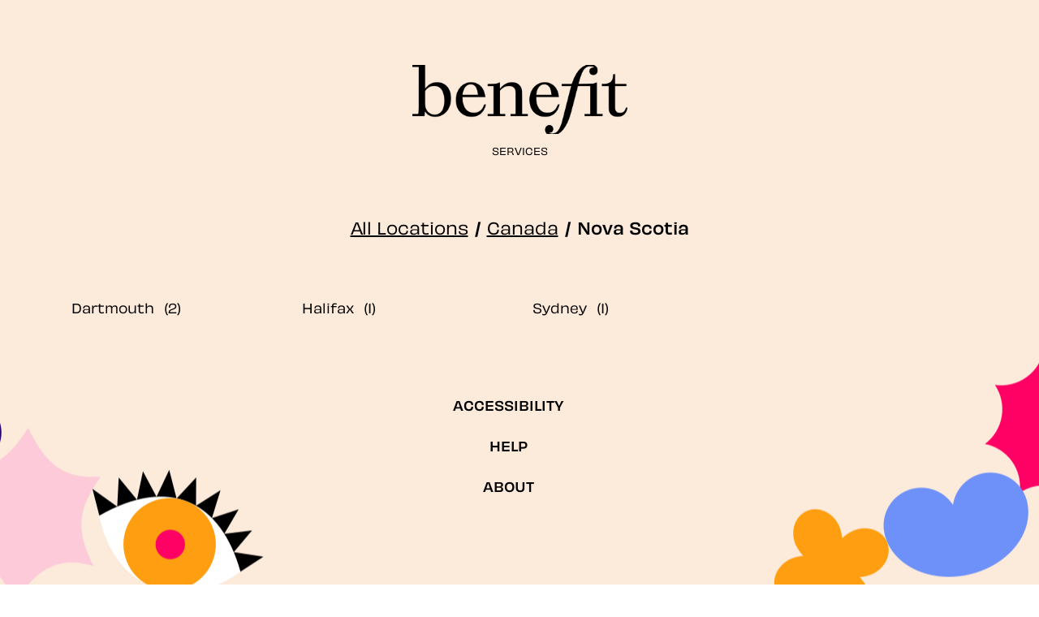

--- FILE ---
content_type: text/html; charset=utf-8
request_url: https://browbars.benefitcosmetics.com/canada/ns
body_size: 5847
content:
<!DOCTYPE html><html lang="en"><head><link rel="stylesheet" href="/assets/static/Directory-CeeISlBH.css"/>
<link rel="stylesheet" href="/assets/static/main-qOWmVjYl.css"/><title>Benefit Cosmetics Directory</title>
    <meta charset="UTF-8"/>
    <meta name="viewport" content="width=device-width, initial-scale=1, maximum-scale=5"/>
    <meta name="description" content="Directory, Canada."/>
<meta property="og:title" content=""/>
<meta property="og:description" content="Directory, Canada."/>
<link rel="canonical" href="https://browbars.benefitcosmetics.com/canada/ns"/>
<link rel="shortcut icon" type="image/ico" href="/assets/static/favicon-C0VBWunE.png"/>
<meta http-equiv="X-UA-Compatible" content="IE=edge"/>
<meta rel="dns-prefetch" href="//www.yext-pixel.com"/>
<meta rel="dns-prefetch" href="//a.cdnmktg.com"/>
<meta rel="dns-prefetch" href="//a.mktgcdn.com"/>
<meta rel="dns-prefetch" href="//dynl.mktgcdn.com"/>
<meta rel="dns-prefetch" href="//dynm.mktgcdn.com"/>
<meta rel="dns-prefetch" href="//www.google-analytics.com"/>
<meta name="format-detection" content="telephone=no"/>
<meta property="og:type" content="website"/>
<meta property="og:url" content=""/>
<meta property="twitter:card" content="summary"/>
<link rel="canonical" href=""/>
<script src="https://www.booxi.eu/booknow/booknow.js"></script>
    <script type="application/ld+json">
  {"@context":"https://schema.org","@type":"HealthAndBeautyBusiness","name":"Nova Scotia"}
  </script>
          <!-- Google Tag Manager -->
            <script>(function(w,d,s,l,i){w[l]=w[l]||[];w[l].push({'gtm.start':
            new Date().getTime(),event:'gtm.js'});var f=d.getElementsByTagName(s)[0],
            j=d.createElement(s),dl=l!='dataLayer'?'&l='+l:'';j.async=true;j.src=
            'https://www.googletagmanager.com/gtm.js?id='+i+dl;f.parentNode.insertBefore(j,f);
            })(window,document,'script','dataLayer','GTM-MHKX4VVS');</script>
          <!-- End Google Tag Manager --><script type="module">
        const componentURL = new URL("/assets/client/region.DiXiwprV.js", import.meta.url)
        const component = await import(componentURL);

        const renderURL = new URL("/assets/render/_client.Bwyb1ztb.js", import.meta.url)
        const render = await import(renderURL);

        render.render(
        {
            Page: component.default,
            pageProps: JSON.parse(decodeURIComponent("%7B%22document%22%3A%7B%22__%22%3A%7B%22entityPageSet%22%3A%7B%7D%2C%22name%22%3A%22region%22%7D%2C%22_env%22%3A%7B%7D%2C%22_schema%22%3A%7B%22%40context%22%3A%22https%3A%2F%2Fschema.org%22%2C%22%40type%22%3A%22Thing%22%2C%22name%22%3A%22Nova%20Scotia%22%2C%22url%22%3A%22browbars.benefitcosmetics.com%2Fcanada%2Fns%22%7D%2C%22_site%22%3A%7B%22c_aUSFooterBottomLinks%22%3A%5B%7B%22label%22%3A%22Privacy%20Policy%22%2C%22link%22%3A%22https%3A%2F%2Fwww.benefitcosmetics.com%2Fen-au%2Fprivacy-policy.html%22%2C%22linkType%22%3A%22URL%22%7D%2C%7B%22label%22%3A%22Terms%20%26%20Conditions%22%2C%22link%22%3A%22https%3A%2F%2Fwww.benefitcosmetics.com%2Fen-au%2Fterms-conditions.html%22%2C%22linkType%22%3A%22OTHER%22%7D%5D%2C%22c_bEFacebook%22%3A%22https%3A%2F%2Fwww.facebook.com%2Fbenefitcosmeticsbelgium%22%2C%22c_bEFooterBottomLinks%22%3A%5B%7B%22label%22%3A%22Privacy%20Policy%22%2C%22link%22%3A%22https%3A%2F%2Fwww.benefitcosmetics.com%2Fnl-be%2Fprivacy-policy.html%22%2C%22linkType%22%3A%22URL%22%7D%2C%7B%22label%22%3A%22Terms%20%26%20Conditions%22%2C%22link%22%3A%22https%3A%2F%2Fwww.benefitcosmetics.com%2Fnl-be%2Fterms-conditions.html%22%2C%22linkType%22%3A%22URL%22%7D%5D%2C%22c_bEFooterCol1%22%3A%7B%22links%22%3A%5B%7B%22label%22%3A%22Change%20Contrast%22%2C%22linkType%22%3A%22OTHER%22%7D%5D%2C%22title%22%3A%22ACCESSIBILITY%22%7D%2C%22c_bEFooterCol2%22%3A%7B%22links%22%3A%5B%7B%22label%22%3A%22Contact%20Us%22%2C%22link%22%3A%22mailto%3Abelgiumcustomercare%40benefitcosmetics.com%22%2C%22linkType%22%3A%22EMAIL%22%7D%5D%2C%22title%22%3A%22HELP%22%7D%2C%22c_bEFooterCol3%22%3A%7B%22links%22%3A%5B%7B%22label%22%3A%22Meet%20Benefit%22%2C%22link%22%3A%22https%3A%2F%2Fwww.benefitcosmetics.com%2Fnl-be%2Fabout-us.html%22%2C%22linkType%22%3A%22URL%22%7D%2C%7B%22label%22%3A%22Careers%22%2C%22link%22%3A%22https%3A%2F%2Fwww.benefitcosmetics.com%2Fnl-be%2Fcareers.html%22%2C%22linkType%22%3A%22URL%22%7D%5D%2C%22title%22%3A%22ABOUT%22%7D%2C%22c_bEInstagram%22%3A%22https%3A%2F%2Fwww.instagram.com%2Fbenefitbelgium%2F%22%2C%22c_bRFacebook%22%3A%22https%3A%2F%2Fwww.facebook.com%2Fbenefitcosmeticsbrasil%2F%22%2C%22c_bRFooterBottomLinks%22%3A%5B%7B%22label%22%3A%22Privacy%20Policy%22%2C%22link%22%3A%22https%3A%2F%2Fwww.benefitcosmetics.com%2Fpt-br%2Fprivacy-policy.html%22%2C%22linkType%22%3A%22URL%22%7D%2C%7B%22label%22%3A%22Terms%20%26%20Conditions%22%2C%22link%22%3A%22https%3A%2F%2Fwww.benefitcosmetics.com%2Fpt-br%2Fterms-conditions.html%22%2C%22linkType%22%3A%22URL%22%7D%5D%2C%22c_bRFooterCol1%22%3A%7B%22links%22%3A%5B%7B%22label%22%3A%22Change%20Contrast%22%2C%22linkType%22%3A%22OTHER%22%7D%5D%2C%22title%22%3A%22ACCESSIBILITY%22%7D%2C%22c_bRFooterCol2%22%3A%7B%22links%22%3A%5B%7B%22label%22%3A%22Contact%20Us%22%2C%22link%22%3A%22mailto%3Acontato%40benefitcosmetics.com%22%2C%22linkType%22%3A%22EMAIL%22%7D%5D%2C%22title%22%3A%22HELP%22%7D%2C%22c_bRFooterCol3%22%3A%7B%22links%22%3A%5B%7B%22label%22%3A%22Meet%20Benefit%22%2C%22link%22%3A%22https%3A%2F%2Fwww.benefitcosmetics.com%2Fpt-br%2Fabout-us.html%22%2C%22linkType%22%3A%22URL%22%7D%2C%7B%22label%22%3A%22Careers%22%2C%22link%22%3A%22https%3A%2F%2Fwww.benefitcosmetics.com%2Fpt-br%2Fcareers.html%22%2C%22linkType%22%3A%22URL%22%7D%5D%2C%22title%22%3A%22ABOUT%22%7D%2C%22c_bRInstagram%22%3A%22https%3A%2F%2Fwww.instagram.com%2Fbenefitbrasil%2F%22%2C%22c_cHFooterBottomLinks%22%3A%5B%7B%22label%22%3A%22Privacy%20Policy%22%2C%22link%22%3A%22https%3A%2F%2Fwww.benefitcosmetics.com%2Ffr-ch%2Fprivacy-policy.html%22%2C%22linkType%22%3A%22URL%22%7D%2C%7B%22label%22%3A%22Terms%20%26%20Conditions%22%2C%22link%22%3A%22https%3A%2F%2Fwww.benefitcosmetics.com%2Ffr-ch%2Fterms-conditions.html%22%2C%22linkType%22%3A%22OTHER%22%7D%5D%2C%22c_cHFooterCol1%22%3A%7B%22links%22%3A%5B%7B%22label%22%3A%22Change%20Contrast%22%2C%22linkType%22%3A%22OTHER%22%7D%5D%2C%22title%22%3A%22ACCESSIBILITY%22%7D%2C%22c_cHFooterCol2%22%3A%7B%22links%22%3A%5B%7B%22label%22%3A%22Contact%20Us%22%2C%22link%22%3A%22mailto%3Acontact-SW%40benefitcosmetics.com%22%2C%22linkType%22%3A%22EMAIL%22%7D%5D%2C%22title%22%3A%22HELP%22%7D%2C%22c_cHFooterCol3%22%3A%7B%22links%22%3A%5B%7B%22label%22%3A%22Meet%20Benefit%22%2C%22link%22%3A%22https%3A%2F%2Fwww.benefitcosmetics.com%2Ffr-ch%2Fabout-us.html%22%2C%22linkType%22%3A%22URL%22%7D%2C%7B%22label%22%3A%22Careers%22%2C%22link%22%3A%22https%3A%2F%2Fwww.benefitcosmetics.com%2Ffr-ch%2Fcareers.html%22%2C%22linkType%22%3A%22URL%22%7D%5D%2C%22title%22%3A%22ABOUT%22%7D%2C%22c_copyrightMessage%22%3A%22%C2%A92026%2C%20Benefit%20Cosmetics%20LLC%22%2C%22c_dEFacebook%22%3A%22https%3A%2F%2Fwww.facebook.com%2Fbenefitcosmeticsgermany%22%2C%22c_dEFooterBottomLinks%22%3A%5B%7B%22label%22%3A%22Privacy%20Policy%22%2C%22link%22%3A%22https%3A%2F%2Fwww.benefitcosmetics.com%2Fde-de%2Fprivacy-policy.html%22%2C%22linkType%22%3A%22URL%22%7D%2C%7B%22label%22%3A%22Terms%20%26%20Conditions%22%2C%22link%22%3A%22https%3A%2F%2Fwww.benefitcosmetics.com%2Fde-de%2Fterms-conditions.html%22%2C%22linkType%22%3A%22URL%22%7D%5D%2C%22c_dEFooterCol1%22%3A%7B%22links%22%3A%5B%7B%22label%22%3A%22Change%20Contrast%22%2C%22linkType%22%3A%22OTHER%22%7D%5D%2C%22title%22%3A%22ACCESSIBILITY%22%7D%2C%22c_dEFooterCol2%22%3A%7B%22links%22%3A%5B%7B%22label%22%3A%22Contact%20Us%22%2C%22link%22%3A%22https%3A%2F%2Fwww.benefitcosmetics.com%2Fde-de%2Fcontact-us%22%2C%22linkType%22%3A%22URL%22%7D%5D%2C%22title%22%3A%22HELP%22%7D%2C%22c_dEFooterCol3%22%3A%7B%22links%22%3A%5B%7B%22label%22%3A%22Meet%20Benefit%22%2C%22link%22%3A%22https%3A%2F%2Fwww.benefitcosmetics.com%2Fde-de%2Fabout-us.html%22%2C%22linkType%22%3A%22URL%22%7D%2C%7B%22label%22%3A%22Careers%22%2C%22link%22%3A%22https%3A%2F%2Fwww.benefitcosmetics.com%2Fde-de%2Fcareers.html%22%2C%22linkType%22%3A%22URL%22%7D%5D%2C%22title%22%3A%22ABOUT%22%7D%2C%22c_dEInstagram%22%3A%22https%3A%2F%2Fwww.instagram.com%2Fbenefitgermany%2F%22%2C%22c_directoryLabel%22%3A%22All%20Locations%22%2C%22c_directorySearchPlaceholder%22%3A%22Search%20by%20city%20and%20province%2Fstate%20or%20postal%20code%22%2C%22c_facebook%22%3A%22https%3A%2F%2Fwww.facebook.com%2Fbenefitcosmeticscanada%22%2C%22c_footerBottomLinks%22%3A%5B%7B%22label%22%3A%22Privacy%20Policy%22%2C%22link%22%3A%22https%3A%2F%2Fwww.benefitcosmetics.com%2Fen-ca%2Fprivacy-policy.html%22%2C%22linkType%22%3A%22URL%22%7D%2C%7B%22label%22%3A%22Terms%20%26%20Conditions%22%2C%22link%22%3A%22https%3A%2F%2Fwww.benefitcosmetics.com%2Fen-ca%2Fterms-conditions.html%22%2C%22linkType%22%3A%22URL%22%7D%5D%2C%22c_footerCol1%22%3A%7B%22links%22%3A%5B%7B%22label%22%3A%22Change%20Contrast%22%2C%22linkType%22%3A%22OTHER%22%7D%5D%2C%22title%22%3A%22ACCESSIBILITY%22%7D%2C%22c_footerCol2%22%3A%7B%22links%22%3A%5B%7B%22label%22%3A%22Contact%20Us%22%2C%22link%22%3A%22mailto%3Acanadacustomercare%40benefitcosmetics.com%22%2C%22linkType%22%3A%22EMAIL%22%7D%5D%2C%22title%22%3A%22HELP%22%7D%2C%22c_footerCol3%22%3A%7B%22links%22%3A%5B%7B%22label%22%3A%22Meet%20Benefit%22%2C%22link%22%3A%22https%3A%2F%2Fwww.benefitcosmetics.com%2Fen-ca%2Fabout-us.html%22%2C%22linkType%22%3A%22URL%22%7D%2C%7B%22label%22%3A%22Careers%22%2C%22link%22%3A%22https%3A%2F%2Fwww.benefitcosmetics.com%2Fen-ca%2Fcareers.html%22%2C%22linkType%22%3A%22URL%22%7D%5D%2C%22title%22%3A%22About%22%7D%2C%22c_footerDisclaimer%22%3A%22Benefit%20Cosmetics%20is%20the%20processing%20controller%20of%20your%20data.%20The%20information%20you%20provide%20is%20to%20send%20communications%20about%20Benefit%20Cosmetics%20offers%2C%20news%20and%20events.%20Your%20data%20will%20be%20shared%20with%20Benefit%20Cosmetics%20if%20you%20have%20expressed%20your%20wish%20to%20receive%20Beauty%20news.%20For%20more%20information%20about%20the%20processing%20of%20your%20personal%20data%20and%20to%20know%20your%20rights%2C%20please%20consult%20our%20Privacy%20Policy.%22%2C%22c_footerLogo%22%3A%7B%22alternateText%22%3A%22Benefit%20Cosmetics%20Logo%22%2C%22height%22%3A791%2C%22url%22%3A%22https%3A%2F%2Fa.mktgcdn.com%2Fp%2FQvxMLRVoSWUUTfYmhwXdxPaCSWn0yrTpMVWHq75vNYY%2F792x791.png%22%2C%22width%22%3A792%7D%2C%22c_footerLogoMobile%22%3A%7B%22alternateText%22%3A%22Benefit%20Cosmetics%20Logo%22%2C%22height%22%3A252%2C%22url%22%3A%22https%3A%2F%2Fa.mktgcdn.com%2Fp%2FVYWEQyWDhe49fLmAMoL14KFt8WI2BZsGKom0fFeULpo%2F1273x252.png%22%2C%22width%22%3A1273%7D%2C%22c_footerSocialLabel%22%3A%22KEEP%20IN%20TOUCH%22%2C%22c_getDirection%22%3A%22GET%20DIRECTIONS%22%2C%22c_googleTagManager%22%3A%22GTM-MHKX4VVS%22%2C%22c_header%22%3A%7B%22links%22%3A%5B%7B%22label%22%3A%22Services%22%2C%22link%22%3A%22https%3A%2F%2Fwww.benefitcosmetics.com%2Fservices.html%22%2C%22linkType%22%3A%22URL%22%7D%5D%2C%22logo%22%3A%7B%22alternateText%22%3A%22Benefit%20Cosmetics%20Logo%22%2C%22height%22%3A125%2C%22url%22%3A%22https%3A%2F%2Fa.mktgcdn.com%2Fp%2F5FaXLy2aSCdUcC4q-35k4diGDWf-zsSq79a7XWe20pI%2F375x125.png%22%2C%22width%22%3A375%7D%7D%2C%22c_headerBE%22%3A%7B%22links%22%3A%5B%7B%22label%22%3A%22Services%22%2C%22link%22%3A%22https%3A%2F%2Fwww.benefitcosmetics.com%2Fnl-be%2Fservices.html%22%2C%22linkType%22%3A%22URL%22%7D%5D%7D%2C%22c_headerCH%22%3A%7B%22links%22%3A%5B%7B%22label%22%3A%22Services%22%2C%22link%22%3A%22https%3A%2F%2Fwww.benefitcosmetics.com%2Ffr-ch%22%2C%22linkType%22%3A%22URL%22%7D%5D%7D%2C%22c_headerCanada%22%3A%7B%22links%22%3A%5B%7B%22label%22%3A%22Services%22%2C%22link%22%3A%22https%3A%2F%2Fwww.benefitcosmetics.com%2Fen-ca%22%2C%22linkType%22%3A%22URL%22%7D%5D%7D%2C%22c_headerDE%22%3A%7B%22links%22%3A%5B%7B%22label%22%3A%22Services%22%2C%22link%22%3A%22https%3A%2F%2Fwww.benefitcosmetics.com%2Fde-de%2Fservices.html%22%2C%22linkType%22%3A%22URL%22%7D%5D%7D%2C%22c_headerIE%22%3A%7B%22links%22%3A%5B%7B%22label%22%3A%22SERVICES%22%2C%22link%22%3A%22https%3A%2F%2Fwww.benefitcosmetics.com%2Fen-ie%2Fservices.html%22%2C%22linkType%22%3A%22URL%22%7D%2C%7B%22label%22%3A%22FAQ%22%2C%22link%22%3A%22https%3A%2F%2Fwww.benefitcosmetics.com%2Fen-gb%2Ffaq.html%22%2C%22linkType%22%3A%22URL%22%7D%5D%7D%2C%22c_headerMX%22%3A%7B%22links%22%3A%5B%7B%22label%22%3A%22Services%22%2C%22link%22%3A%22https%3A%2F%2Fwww.benefitcosmetics.com%2Fes-mx%2Fservices.html%22%2C%22linkType%22%3A%22URL%22%7D%5D%7D%2C%22c_headerNL%22%3A%7B%22links%22%3A%5B%7B%22label%22%3A%22Services%22%2C%22link%22%3A%22https%3A%2F%2Fwww.benefitcosmetics.com%2Fnl-nl%2Fservices.html%22%2C%22linkType%22%3A%22URL%22%7D%5D%7D%2C%22c_headerPH%22%3A%7B%22links%22%3A%5B%7B%22label%22%3A%22Services%22%2C%22link%22%3A%22https%3A%2F%2Fwww.benefitcosmetics.com%2Fen-ph%2Fservices.html%22%2C%22linkType%22%3A%22URL%22%7D%5D%7D%2C%22c_headerUK%22%3A%7B%22links%22%3A%5B%7B%22label%22%3A%22SERVICES%22%2C%22link%22%3A%22https%3A%2F%2Fwww.benefitcosmetics.com%2Fen-gb%2Fservices.html%22%2C%22linkType%22%3A%22URL%22%7D%2C%7B%22label%22%3A%22FAQ%22%2C%22link%22%3A%22https%3A%2F%2Fwww.benefitcosmetics.com%2Fen-gb%2Ffaq.html%22%2C%22linkType%22%3A%22URL%22%7D%5D%7D%2C%22c_heroBookService%22%3A%22BOOK%20A%20SERVICE%22%2C%22c_heroHourLabel%22%3A%22HOURS%22%2C%22c_heroInformationLabel%22%3A%22INFORMATION%22%2C%22c_heroLeaveReview%22%3A%22LEAVE%20A%20REVIEW%22%2C%22c_iEFooterBottomLinks%22%3A%5B%7B%22label%22%3A%22Privacy%20Policy%22%2C%22link%22%3A%22https%3A%2F%2Fwww.benefitcosmetics.com%2Fen-ie%2Fprivacy-policy.html%22%2C%22linkType%22%3A%22URL%22%7D%2C%7B%22label%22%3A%22Terms%20%26%20Conditions%22%2C%22link%22%3A%22https%3A%2F%2Fwww.benefitcosmetics.com%2Fen-ie%2Fterms-conditions.html%22%2C%22linkType%22%3A%22URL%22%7D%5D%2C%22c_iEFooterCol2%22%3A%7B%22links%22%3A%5B%7B%22label%22%3A%22Contact%20Us%22%2C%22link%22%3A%22mailto%3Abenecaresuk%40benefitcosmetics.com%22%2C%22linkType%22%3A%22EMAIL%22%7D%5D%2C%22title%22%3A%22HELP%22%7D%2C%22c_iEFooterCol3%22%3A%7B%22links%22%3A%5B%7B%22label%22%3A%22Meet%20Benefit%22%2C%22link%22%3A%22https%3A%2F%2Fwww.benefitcosmetics.com%2Fen-ie%2Fabout-us.html%22%2C%22linkType%22%3A%22URL%22%7D%2C%7B%22label%22%3A%22Careers%22%2C%22link%22%3A%22https%3A%2F%2Fwww.benefitcosmetics.com%2Fen-ie%2Fcareers.html%22%2C%22linkType%22%3A%22URL%22%7D%5D%2C%22title%22%3A%22ABOUT%22%7D%2C%22c_iEInstagram%22%3A%22https%3A%2F%2Fwww.instagram.com%2Fbenefit_ire%2F%22%2C%22c_iETwitter%22%3A%22https%3A%2F%2Ftwitter.com%2FBenefitUK%22%2C%22c_instagram%22%3A%22https%3A%2F%2Fwww.instagram.com%2Fbenefitcanada%2F%22%2C%22c_languageSelector%22%3A%7B%22de_AT%22%3A%22German%20(Austria)%22%2C%22de_CH%22%3A%22German%20(Switzerland)%22%2C%22de_DE%22%3A%22German%20(Germany)%22%2C%22en%22%3A%22English%22%2C%22es_MX%22%3A%22Spanish%22%2C%22fil%22%3A%22Tagalog%20(Philippines)%22%2C%22fr_CA%22%3A%22French%22%2C%22fr_CH%22%3A%22French%20(Switzerland)%22%2C%22it_CH%22%3A%22Italian%20(Switzerland)%22%2C%22nl_BE%22%3A%22Dutch%20(Belgium)%22%2C%22nl_NL%22%3A%22Dutch%20(Netherlands)%22%2C%22pt_BR%22%3A%22Portuguese%20(Brazil)%22%7D%2C%22c_mXFacebook%22%3A%22https%3A%2F%2Fwww.facebook.com%2Fbenefitmx%22%2C%22c_mXFooterBottomLinks%22%3A%5B%7B%22label%22%3A%22Privacy%20Policy%22%2C%22link%22%3A%22https%3A%2F%2Fwww.benefitcosmetics.com%2Fes-mx%2Fprivacy-policy.html%22%2C%22linkType%22%3A%22URL%22%7D%2C%7B%22label%22%3A%22Terms%20%26%20Conditions%22%2C%22link%22%3A%22https%3A%2F%2Fwww.benefitcosmetics.com%2Fes-mx%2Fterms-conditions.html%22%2C%22linkType%22%3A%22URL%22%7D%5D%2C%22c_mXFooterCol1%22%3A%7B%22links%22%3A%5B%7B%22label%22%3A%22Change%20Contrast%22%2C%22linkType%22%3A%22OTHER%22%7D%5D%2C%22title%22%3A%22ACCESSIBILITY%22%7D%2C%22c_mXFooterCol2%22%3A%7B%22links%22%3A%5B%7B%22label%22%3A%22Contact%20Us%22%2C%22link%22%3A%22mailto%3Aholabenebabe%40lvmhmxpc.com%22%2C%22linkType%22%3A%22EMAIL%22%7D%5D%2C%22title%22%3A%22HELP%22%7D%2C%22c_mXFooterCol3%22%3A%7B%22links%22%3A%5B%7B%22label%22%3A%22Meet%20Benefit%22%2C%22link%22%3A%22https%3A%2F%2Fwww.benefitcosmetics.com%2Fes-mx%2Fabout-us.html%22%2C%22linkType%22%3A%22URL%22%7D%2C%7B%22label%22%3A%22Careers%22%2C%22link%22%3A%22https%3A%2F%2Fwww.benefitcosmetics.com%2Fes-mx%2Fcareers.html%22%2C%22linkType%22%3A%22URL%22%7D%5D%2C%22title%22%3A%22ABOUT%22%7D%2C%22c_mXInstagram%22%3A%22https%3A%2F%2Fwww.instagram.com%2Fbenefitmexico%2F%22%2C%22c_mXTikTok%22%3A%22https%3A%2F%2Fwww.tiktok.com%2F%40benefitmexico%22%2C%22c_nLFacebook%22%3A%22https%3A%2F%2Fwww.facebook.com%2Fbenefitcosmeticsnl%22%2C%22c_nLFooterBottomLinks%22%3A%5B%7B%22label%22%3A%22Privacy%20Policy%22%2C%22link%22%3A%22https%3A%2F%2Fwww.benefitcosmetics.com%2Fnl-nl%2Fprivacy-policy.html%22%2C%22linkType%22%3A%22URL%22%7D%2C%7B%22label%22%3A%22Terms%20%26%20Conditions%22%2C%22link%22%3A%22https%3A%2F%2Fwww.benefitcosmetics.com%2Fnl-nl%2Fterms-conditions.html%22%2C%22linkType%22%3A%22URL%22%7D%5D%2C%22c_nLFooterCol1%22%3A%7B%22links%22%3A%5B%7B%22label%22%3A%22Change%20Contrast%22%2C%22linkType%22%3A%22OTHER%22%7D%5D%2C%22title%22%3A%22ACCESSIBILITY%22%7D%2C%22c_nLFooterCol2%22%3A%7B%22links%22%3A%5B%7B%22label%22%3A%22Contact%20Us%22%2C%22link%22%3A%22mailto%3Anetherlandscustomerc%40benefitcosmetics.com%22%2C%22linkType%22%3A%22EMAIL%22%7D%5D%2C%22title%22%3A%22HELP%22%7D%2C%22c_nLFooterCol3%22%3A%7B%22links%22%3A%5B%7B%22label%22%3A%22Meet%20Benefit%22%2C%22link%22%3A%22https%3A%2F%2Fwww.benefitcosmetics.com%2Fnl-nl%2Fabout-us.html%22%2C%22linkType%22%3A%22OTHER%22%7D%2C%7B%22label%22%3A%22Careers%22%2C%22link%22%3A%22https%3A%2F%2Fwww.benefitcosmetics.com%2Fnl-nl%2Fcareers.html%22%2C%22linkType%22%3A%22OTHER%22%7D%5D%2C%22title%22%3A%22ABOUT%22%7D%2C%22c_nLInstagram%22%3A%22https%3A%2F%2Fwww.instagram.com%2Fbenefitnetherlands%2F%22%2C%22c_nearbyButton%22%3A%22Find%20a%20Location%22%2C%22c_nearbyTitle%22%3A%22Nearby%20Locations%22%2C%22c_pHFooterBottomLinks%22%3A%5B%7B%22label%22%3A%22Privacy%20Policy%22%2C%22link%22%3A%22https%3A%2F%2Fwww.benefitcosmetics.com%2Fen-ph%2Fprivacy-policy.html%22%2C%22linkType%22%3A%22URL%22%7D%2C%7B%22label%22%3A%22Terms%20%26%20Conditions%22%2C%22link%22%3A%22https%3A%2F%2Fwww.benefitcosmetics.com%2Fen-ph%2Fterms-conditions.html%22%2C%22linkType%22%3A%22URL%22%7D%5D%2C%22c_pHFooterCol1%22%3A%7B%22links%22%3A%5B%7B%22label%22%3A%22Change%20Contrast%22%2C%22linkType%22%3A%22OTHER%22%7D%5D%2C%22title%22%3A%22ACCESSIBILITY%22%7D%2C%22c_pHFooterCol2%22%3A%7B%22links%22%3A%5B%7B%22label%22%3A%22Contact%20Us%22%2C%22link%22%3A%22mailto%3Abenefitcaresph%40benefitcosmetics.com%22%2C%22linkType%22%3A%22EMAIL%22%7D%5D%2C%22title%22%3A%22HELP%22%7D%2C%22c_pHFooterCol3%22%3A%7B%22links%22%3A%5B%7B%22label%22%3A%22Meet%20Benefit%22%2C%22link%22%3A%22https%3A%2F%2Fwww.benefitcosmetics.com%2Fen-ph%2Fabout-us.html%22%2C%22linkType%22%3A%22URL%22%7D%2C%7B%22label%22%3A%22Careers%22%2C%22link%22%3A%22https%3A%2F%2Fwww.benefitcosmetics.com%2Fen-ph%2Fcareers.html%22%2C%22linkType%22%3A%22URL%22%7D%5D%2C%22title%22%3A%22ABOUT%22%7D%2C%22c_pHInstagram%22%3A%22https%3A%2F%2Fwww.instagram.com%2Fbenefitph%2F%22%2C%22c_pHTikTok%22%3A%22https%3A%2F%2Fwww.tiktok.com%2F%40benefitph%22%2C%22c_twitter%22%3A%22https%3A%2F%2Ftwitter.com%2FBenefitCanada%22%2C%22c_uKFooterBottomLinks%22%3A%5B%7B%22label%22%3A%22Privacy%20Policy%22%2C%22link%22%3A%22https%3A%2F%2Fwww.benefitcosmetics.com%2Fen-gb%2Fprivacy-policy.html%22%2C%22linkType%22%3A%22URL%22%7D%2C%7B%22label%22%3A%22Terms%20%26%20Conditions%22%2C%22link%22%3A%22https%3A%2F%2Fwww.benefitcosmetics.com%2Fen-gb%2Fterms-conditions.html%22%2C%22linkType%22%3A%22URL%22%7D%5D%2C%22c_uKFooterCol2%22%3A%7B%22links%22%3A%5B%7B%22label%22%3A%22Contact%20Us%22%2C%22link%22%3A%22https%3A%2F%2Fwww.benefitcosmetics.com%2Fen-gb%2Fcontact-us%22%2C%22linkType%22%3A%22URL%22%7D%5D%2C%22title%22%3A%22HELP%22%7D%2C%22c_uKFooterCol3%22%3A%7B%22links%22%3A%5B%7B%22label%22%3A%22Meet%20Benefit%22%2C%22link%22%3A%22https%3A%2F%2Fwww.benefitcosmetics.com%2Fen-gb%2Fabout-us%22%2C%22linkType%22%3A%22URL%22%7D%2C%7B%22label%22%3A%22Careers%22%2C%22link%22%3A%22https%3A%2F%2Fwww.benefitcosmetics.com%2Fen-gb%2Fcareers.html%22%2C%22linkType%22%3A%22URL%22%7D%5D%2C%22title%22%3A%22ABOUT%22%7D%2C%22c_uKInstagram%22%3A%22https%3A%2F%2Fwww.instagram.com%2Fbenefitcosmeticsuk%2F%3Fhl%3Den%22%2C%22c_uKTwitter%22%3A%22https%3A%2F%2Ftwitter.com%2Fbenefituk%3Flang%3Den%22%2C%22c_uSFacebook%22%3A%22https%3A%2F%2Fwww.facebook.com%2Fbenefitcosmetics%22%2C%22c_uSFooterBottomLinks%22%3A%5B%7B%22label%22%3A%22Privacy%20Policy%22%2C%22link%22%3A%22https%3A%2F%2Fwww.benefitcosmetics.com%2Fen-us%2Fprivacy-policy.html%22%2C%22linkType%22%3A%22URL%22%7D%2C%7B%22label%22%3A%22Terms%20%26%20Conditions%22%2C%22link%22%3A%22https%3A%2F%2Fwww.benefitcosmetics.com%2Fen-us%2Fterms-conditions.html%22%2C%22linkType%22%3A%22URL%22%7D%5D%2C%22c_uSFooterCol2%22%3A%7B%22links%22%3A%5B%7B%22label%22%3A%22Contact%20Us%22%2C%22link%22%3A%22https%3A%2F%2Fwww.benefitcosmetics.com%2Fen-us%2Fcontact-us%22%2C%22linkType%22%3A%22URL%22%7D%5D%2C%22title%22%3A%22HELP%22%7D%2C%22c_uSFooterCol3%22%3A%7B%22links%22%3A%5B%7B%22label%22%3A%22Meet%20Benefit%22%2C%22link%22%3A%22https%3A%2F%2Fwww.benefitcosmetics.com%2Fen-us%2Fabout-us.html%22%2C%22linkType%22%3A%22URL%22%7D%2C%7B%22label%22%3A%22Careers%22%2C%22link%22%3A%22https%3A%2F%2Fwww.benefitcosmetics.com%2Fen-us%2Fcareers.html%22%2C%22linkType%22%3A%22URL%22%7D%2C%7B%22label%22%3A%22Affiliates%22%2C%22link%22%3A%22https%3A%2F%2Fwww.benefitcosmetics.com%2Fen-us%2Faffiliates.html%22%2C%22linkType%22%3A%22URL%22%7D%5D%2C%22title%22%3A%22ABOUT%22%7D%2C%22c_uSInstagram%22%3A%22https%3A%2F%2Fwww.instagram.com%2Fbenefitcosmetics%3Figshid%3DMmVlMjlkMTBhMg%3D%3D%22%2C%22c_uSTwitter%22%3A%22https%3A%2F%2Ftwitter.com%2Fbenefitbeauty%22%2C%22id%22%3A%22site-entity%22%2C%22meta%22%3A%7B%22entityType%22%3A%7B%22id%22%3A%22ce_site%22%2C%22uid%22%3A131723%7D%2C%22locale%22%3A%22en%22%7D%2C%22name%22%3A%22Site%20Entity%22%2C%22uid%22%3A58445282%7D%2C%22_yext%22%3A%7B%22contentDeliveryAPIDomain%22%3A%22https%3A%2F%2Fcdn.yextapis.com%22%2C%22managementAPIDomain%22%3A%22https%3A%2F%2Fapi.yext.com%22%2C%22platformDomain%22%3A%22https%3A%2F%2Fwww.yext.com%22%7D%2C%22businessId%22%3A1934896%2C%22c_allLocationsCountryName%22%3A%22Canada%22%2C%22c_directoryCountry%22%3A%22CA%22%2C%22dm_directoryChildren%22%3A%5B%7B%22c_allLocationsCountryName%22%3A%22Canada%22%2C%22dm_baseEntityCount%22%3A%222%22%2C%22meta%22%3A%7B%22entityType%22%3A%7B%22id%22%3A%22ce_city%22%2C%22uid%22%3A131721%7D%2C%22locale%22%3A%22en%22%7D%2C%22name%22%3A%22Dartmouth%22%2C%22slug%22%3A%22canada%2Fns%2Fdartmouth%22%7D%2C%7B%22c_allLocationsCountryName%22%3A%22Canada%22%2C%22dm_baseEntityCount%22%3A%221%22%2C%22meta%22%3A%7B%22entityType%22%3A%7B%22id%22%3A%22ce_city%22%2C%22uid%22%3A131721%7D%2C%22locale%22%3A%22en%22%7D%2C%22name%22%3A%22Halifax%22%2C%22slug%22%3A%22canada%2Fns%2Fhalifax%22%7D%2C%7B%22c_allLocationsCountryName%22%3A%22Canada%22%2C%22dm_baseEntityCount%22%3A%221%22%2C%22meta%22%3A%7B%22entityType%22%3A%7B%22id%22%3A%22ce_city%22%2C%22uid%22%3A131721%7D%2C%22locale%22%3A%22en%22%7D%2C%22name%22%3A%22Sydney%22%2C%22slug%22%3A%22canada%2Fns%2Fsydney%22%7D%5D%2C%22dm_directoryParents%22%3A%5B%7B%22meta%22%3A%7B%22entityType%22%3A%7B%22id%22%3A%22ce_root%22%2C%22uid%22%3A131725%7D%2C%22locale%22%3A%22en%22%7D%2C%22name%22%3A%22Directory%22%2C%22slug%22%3A%22index.html%22%7D%2C%7B%22c_allLocationsCountryName%22%3A%22Canada%22%2C%22meta%22%3A%7B%22entityType%22%3A%7B%22id%22%3A%22ce_country%22%2C%22uid%22%3A134111%7D%2C%22locale%22%3A%22en%22%7D%2C%22name%22%3A%22Canada%22%2C%22slug%22%3A%22canada%22%7D%5D%2C%22id%22%3A%22defaultDirectory_canada_ns%22%2C%22locale%22%3A%22en%22%2C%22meta%22%3A%7B%22entityType%22%3A%7B%22id%22%3A%22ce_region%22%2C%22uid%22%3A131724%7D%2C%22locale%22%3A%22en%22%7D%2C%22name%22%3A%22Nova%20Scotia%22%2C%22siteDomain%22%3A%22browbars.benefitcosmetics.com%22%2C%22siteId%22%3A42573%2C%22siteInternalHostName%22%3A%22browbars.benefitcosmetics.com%22%2C%22slug%22%3A%22canada%2Fns%22%2C%22uid%22%3A1034338187%7D%2C%22__meta%22%3A%7B%22mode%22%3A%22production%22%7D%2C%22translations%22%3A%7B%22en%22%3A%7B%22translation%22%3A%7B%22Open%2024%20Hours%22%3A%22%22%2C%22Temporarily%20Closed%22%3A%22%22%2C%22Open%20Now%22%3A%22%22%2C%22Closed%22%3A%22%22%2C%22Closes%20at%22%3A%22%22%2C%22Opens%20at%22%3A%22%22%2C%22Sunday%22%3A%22%22%2C%22Monday%22%3A%22%22%2C%22Tuesday%22%3A%22%22%2C%22Wednesday%22%3A%22%22%2C%22Thursday%22%3A%22%22%2C%22Friday%22%3A%22%22%2C%22Saturday%22%3A%22%22%2C%22Reviews%22%3A%22%22%2C%22out%20of%205%22%3A%22%22%7D%7D%7D%2C%22path%22%3A%22canada%2Fns%22%2C%22relativePrefixToRoot%22%3A%22..%2F%22%7D")),
        }
        );
    </script><script>var IS_PRODUCTION = true;var PRODUCTION_DOMAINS = JSON.parse("{\"primary\":\"browbars.benefitcosmetics.com\",\"aliases\":[]}");</script></head>
      <body>
        <div id="reactele"><noscript><iframe src="https://www.googletagmanager.com/ns.html?id=GTM-MHKX4VVS" height="0" width="0" style="display:none;visibility:hidden"></iframe></noscript><header class="Header relative bg-brand-tan"><div class="container flex md:items-center justify-between mb-[40px] md:mb-0 py-[40px] px-[16px] md:pt-[80px] md:pb-[50px] md:px-[150px] flex-col-reverse lg:flex-col"><div class="flex lg:justify-end md:w-full justify-center"></div><div class="flex md:mb-2 mr-auto ml-auto w-[175px] h-[56.132px] md:w-[265px] md:h-[85px]"><img style="object-fit:cover;object-position:center;width:100%;aspect-ratio:375 / 125" src="https://dynl.mktgcdn.com/p/5FaXLy2aSCdUcC4q-35k4diGDWf-zsSq79a7XWe20pI/500x500" srcset="https://dynl.mktgcdn.com/p/5FaXLy2aSCdUcC4q-35k4diGDWf-zsSq79a7XWe20pI/100x33 100w, https://dynl.mktgcdn.com/p/5FaXLy2aSCdUcC4q-35k4diGDWf-zsSq79a7XWe20pI/320x107 320w, https://dynl.mktgcdn.com/p/5FaXLy2aSCdUcC4q-35k4diGDWf-zsSq79a7XWe20pI/640x213 640w, https://dynl.mktgcdn.com/p/5FaXLy2aSCdUcC4q-35k4diGDWf-zsSq79a7XWe20pI/960x320 960w, https://dynl.mktgcdn.com/p/5FaXLy2aSCdUcC4q-35k4diGDWf-zsSq79a7XWe20pI/1280x427 1280w, https://dynl.mktgcdn.com/p/5FaXLy2aSCdUcC4q-35k4diGDWf-zsSq79a7XWe20pI/1920x640 1920w" sizes="(max-width: 640px) 100px, (max-width: 768px) 320px, (max-width: 1024px) 640px, (max-width: 1280px) 960px, (max-width: 1536px) 1280px, 1920px" loading="lazy" alt="Benefit Cosmetics Logo"/></div><div class="hidden md:flex items-center"><ul class="flex"><li><a class="Link Link Link--header mx-2 lg:mx-5 text-xs leading-6 text-brand-primary md:text-black" href="https://www.benefitcosmetics.com/en-ca" style="unicode-bidi:bidi-override;direction:ltr">Services</a></li></ul></div><button class="flex md:hidden absolute p-4 right-8 sm:right-6" aria-expanded="false"><svg stroke="currentColor" fill="currentColor" stroke-width="0" viewBox="0 0 448 512" height="1em" width="1em" xmlns="http://www.w3.org/2000/svg"><path d="M16 132h416c8.837 0 16-7.163 16-16V76c0-8.837-7.163-16-16-16H16C7.163 60 0 67.163 0 76v40c0 8.837 7.163 16 16 16zm0 160h416c8.837 0 16-7.163 16-16v-40c0-8.837-7.163-16-16-16H16c-8.837 0-16 7.163-16 16v40c0 8.837 7.163 16 16 16zm0 160h416c8.837 0 16-7.163 16-16v-40c0-8.837-7.163-16-16-16H16c-8.837 0-16 7.163-16 16v40c0 8.837 7.163 16 16 16z"></path></svg><span class="sr-only">Toggle Header Menu</span></button></div><div class="hidden absolute top-full left-0 right-0 h-screen bg-white z-50 md:hidden" aria-hidden="true"><div class="container"><ul class="flex flex-col"><li><a class="Link Link Link--header py-3 block" href="https://www.benefitcosmetics.com/en-ca" style="unicode-bidi:bidi-override;direction:ltr">Services</a></li></ul></div></div></header><div class="Directory Directory--list font-secondary bg-brand-tan"><div class="flex container justify-center pb-4 text-[14px] md:text-[20px] font-[470] text-brand-primary font-secondary"><nav class="Breadcrumbs" data-ya-scope="breadcrumbs" aria-label="Breadcrumb"><ol class="Breadcrumbs-list"><li class="Breadcrumbs-item"><a class="Link Breadcrumbs-link Link--breadcrumbs" href="../index.html" style="unicode-bidi:bidi-override;direction:ltr"><span class="Breadcrumbs-label">All Locations</span></a><span class="Breadcrumbs-separator">/</span></li><li class="Breadcrumbs-item"><a class="Link Breadcrumbs-link Link--breadcrumbs" href="../canada" style="unicode-bidi:bidi-override;direction:ltr"><span class="Breadcrumbs-label">Canada</span></a><span class="Breadcrumbs-separator">/</span></li><li class="Breadcrumbs-item"><span class="Breadcrumbs-label">Nova Scotia</span></li></ol></nav></div><div class="sm:container sm:my-8"><ul class="lg:columns-4 md:columns-3 sm:columns-2 columns-1"><li class="Directory-listItem"><a class="Link Directory-listLink sm:p-0 sm:m-2 w-full p-4 inline-flex justify-center md:justify-start" href="../canada/ns/dartmouth" style="unicode-bidi:bidi-override;direction:ltr" data-count="(2)"><span class="hover:underline">Dartmouth<!-- -->                </span></a></li><li class="Directory-listItem"><a class="Link Directory-listLink sm:p-0 sm:m-2 w-full p-4 inline-flex justify-center md:justify-start" href="../canada/ns/halifax" style="unicode-bidi:bidi-override;direction:ltr" data-count="(1)"><span class="hover:underline">Halifax<!-- -->                </span></a></li><li class="Directory-listItem"><a class="Link Directory-listLink sm:p-0 sm:m-2 w-full p-4 inline-flex justify-center md:justify-start" href="../canada/ns/sydney" style="unicode-bidi:bidi-override;direction:ltr" data-count="(1)"><span class="hover:underline">Sydney<!-- -->                </span></a></li></ul></div></div><footer class="Footer py-5 md:py-14 bg-brand-tan text-black bg-[url(&#39;src/assets/images/mobileFooter-bg.png&#39;)] md:bg-[url(&#39;src/assets/images/footer-bg.png&#39;)] bg-bottom bg-no-repeat bg-contain sm:bg-cover md:bg-auto md:bg-center h-[233.732px] md:h-[330px]"><div class="Footer-borderContainer"><div class="container"><div class="flex flex-col md:flex-row md:mb-6 justify-center"><div class="sm:hidden order-3 font-secondary text-[9px] leading-[13px] tracking-[0.5px] text-center mb-6 hidden">Benefit Cosmetics is the processing controller of your data. The information you provide is to send communications about Benefit Cosmetics offers, news and events. Your data will be shared with Benefit Cosmetics if you have expressed your wish to receive Beauty news. For more information about the processing of your personal data and to know your rights, please consult our Privacy Policy.</div><div class="flex flex-col order-4 md:order-2 md:-ml-7 hidden md:flex"><div class="pb-1 md:px-7 justify-center flex gap-[24px]"><button class="Link--footer w-full md:hidden font-medium uppercase bg-brand-melon/100 py-1 px-2 text-center cursor-pointer relative">ACCESSIBILITY<svg stroke="currentColor" fill="currentColor" stroke-width="0" viewBox="0 0 320 512" class="absolute right-0 top-1/2 -translate-y-1/2 md:hidden" height="1em" width="1em" xmlns="http://www.w3.org/2000/svg"><path d="M285.476 272.971L91.132 467.314c-9.373 9.373-24.569 9.373-33.941 0l-22.667-22.667c-9.357-9.357-9.375-24.522-.04-33.901L188.505 256 34.484 101.255c-9.335-9.379-9.317-24.544.04-33.901l22.667-22.667c9.373-9.373 24.569-9.373 33.941 0L285.475 239.03c9.373 9.372 9.373 24.568.001 33.941z"></path></svg></button><div class="Link--footer hidden md:flex mb-[22px] font-medium uppercase text-left relative">ACCESSIBILITY<svg stroke="currentColor" fill="currentColor" stroke-width="0" viewBox="0 0 320 512" class="absolute right-0 top-1/2 -translate-y-1/2 md:hidden" height="1em" width="1em" xmlns="http://www.w3.org/2000/svg"><path d="M285.476 272.971L91.132 467.314c-9.373 9.373-24.569 9.373-33.941 0l-22.667-22.667c-9.357-9.357-9.375-24.522-.04-33.901L188.505 256 34.484 101.255c-9.335-9.379-9.317-24.544.04-33.901l22.667-22.667c9.373-9.373 24.569-9.373 33.941 0L285.475 239.03c9.373 9.372 9.373 24.568.001 33.941z"></path></svg></div></div><div class="pb-1 md:px-7 justify-center flex gap-[24px]"><button class="Link--footer w-full md:hidden font-medium uppercase bg-brand-melon/100 py-1 px-2 text-center cursor-pointer relative">HELP<svg stroke="currentColor" fill="currentColor" stroke-width="0" viewBox="0 0 320 512" class="absolute right-0 top-1/2 -translate-y-1/2 md:hidden" height="1em" width="1em" xmlns="http://www.w3.org/2000/svg"><path d="M285.476 272.971L91.132 467.314c-9.373 9.373-24.569 9.373-33.941 0l-22.667-22.667c-9.357-9.357-9.375-24.522-.04-33.901L188.505 256 34.484 101.255c-9.335-9.379-9.317-24.544.04-33.901l22.667-22.667c9.373-9.373 24.569-9.373 33.941 0L285.475 239.03c9.373 9.372 9.373 24.568.001 33.941z"></path></svg></button><div class="Link--footer hidden md:flex mb-[22px] font-medium uppercase text-left relative">HELP<svg stroke="currentColor" fill="currentColor" stroke-width="0" viewBox="0 0 320 512" class="absolute right-0 top-1/2 -translate-y-1/2 md:hidden" height="1em" width="1em" xmlns="http://www.w3.org/2000/svg"><path d="M285.476 272.971L91.132 467.314c-9.373 9.373-24.569 9.373-33.941 0l-22.667-22.667c-9.357-9.357-9.375-24.522-.04-33.901L188.505 256 34.484 101.255c-9.335-9.379-9.317-24.544.04-33.901l22.667-22.667c9.373-9.373 24.569-9.373 33.941 0L285.475 239.03c9.373 9.372 9.373 24.568.001 33.941z"></path></svg></div></div><div class="pb-1 md:px-7 justify-center flex gap-[24px]"><button class="Link--footer w-full md:hidden font-medium uppercase bg-brand-melon/100 py-1 px-2 text-center cursor-pointer relative">About<svg stroke="currentColor" fill="currentColor" stroke-width="0" viewBox="0 0 320 512" class="absolute right-0 top-1/2 -translate-y-1/2 md:hidden" height="1em" width="1em" xmlns="http://www.w3.org/2000/svg"><path d="M285.476 272.971L91.132 467.314c-9.373 9.373-24.569 9.373-33.941 0l-22.667-22.667c-9.357-9.357-9.375-24.522-.04-33.901L188.505 256 34.484 101.255c-9.335-9.379-9.317-24.544.04-33.901l22.667-22.667c9.373-9.373 24.569-9.373 33.941 0L285.475 239.03c9.373 9.372 9.373 24.568.001 33.941z"></path></svg></button><div class="Link--footer hidden md:flex mb-[22px] font-medium uppercase text-left relative">About<svg stroke="currentColor" fill="currentColor" stroke-width="0" viewBox="0 0 320 512" class="absolute right-0 top-1/2 -translate-y-1/2 md:hidden" height="1em" width="1em" xmlns="http://www.w3.org/2000/svg"><path d="M285.476 272.971L91.132 467.314c-9.373 9.373-24.569 9.373-33.941 0l-22.667-22.667c-9.357-9.357-9.375-24.522-.04-33.901L188.505 256 34.484 101.255c-9.335-9.379-9.317-24.544.04-33.901l22.667-22.667c9.373-9.373 24.569-9.373 33.941 0L285.475 239.03c9.373 9.372 9.373 24.568.001 33.941z"></path></svg></div></div></div></div></div></div></footer><div class="bg-brand-cream py-[16px] px-[24px]"><div class="flex flex-col md:flex-row items-center justify-center md:justify-between"><div class="text-center md:text-left text-[10px] leading-4 mb-2 md:mb-0 font-secondary font-[540]">©2026, Benefit Cosmetics LLC</div><div><a class="Link Link Link--footer Link--underline px-3 leading-4 text-[10px] !underline font-[540]" href="https://www.benefitcosmetics.com/en-ca/privacy-policy.html" style="unicode-bidi:bidi-override;direction:ltr">Privacy Policy</a><a class="Link Link Link--footer Link--underline px-3 leading-4 text-[10px] !underline font-[540]" href="https://www.benefitcosmetics.com/en-ca/terms-conditions.html" style="unicode-bidi:bidi-override;direction:ltr">Terms &amp; Conditions</a></div></div></div></div>
      
    </body></html>